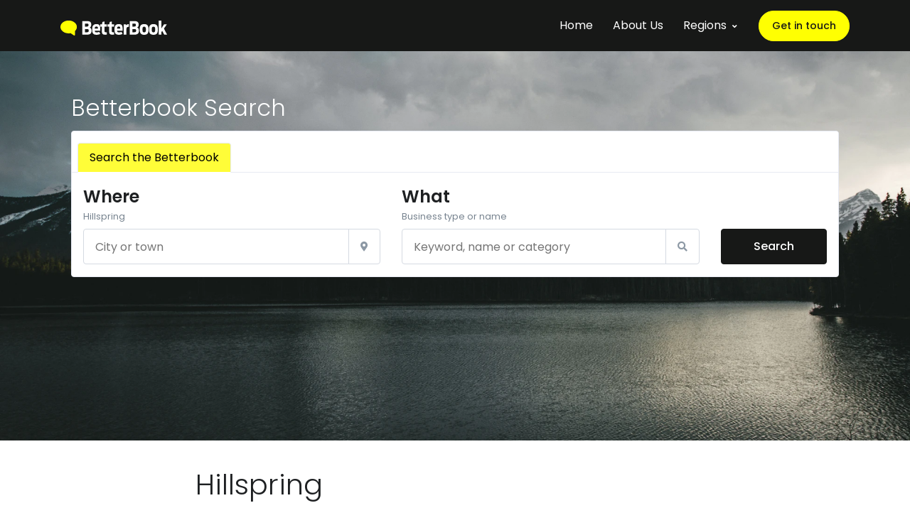

--- FILE ---
content_type: text/html; charset=UTF-8
request_url: https://betterbook.ca/browse/hillspring
body_size: 6614
content:
<!DOCTYPE html>
<html lang="en">
<head>
    <!-- Title -->
  <title> | BetterBook   </title>

  <!-- Required Meta Tags Always Come First -->
  <meta charset="utf-8">
  <meta name="viewport" content="width=device-width, initial-scale=1, shrink-to-fit=no">

  



  <!-- Favicon -->
  <link rel="shortcut icon" href="/favicon.ico">

  <!-- Google Fonts -->
  <link href="//fonts.googleapis.com/css?family=Poppins:300,400,500,600,700" rel="stylesheet">

  <!-- Plugins -->
  <link rel="stylesheet" href="/assets/vendor/font-awesome/css/fontawesome-all.min.css">
  <link rel="stylesheet" href="/assets/vendor/animate.css/animate.min.css">
  <link rel="stylesheet" href="/assets/vendor/hs-megamenu/src/hs.megamenu.css">
  <link rel="stylesheet" href="/assets/vendor/fancybox/jquery.fancybox.css">

  <!-- CSS BetterBook Template -->
  <link rel="stylesheet" href="/css/theme.css?v=20200623-001-1">

  <link rel="stylesheet" href="/assets/vendor/slick-carousel/slick/slick.css">

  
<!-- Bites CSS -->



<!-- Global site tag (gtag.js) - Google Analytics -->
<script async src="https://www.googletagmanager.com/gtag/js?id=UA-1870180-24"></script>
<script>
  window.dataLayer = window.dataLayer || [];
  function gtag(){dataLayer.push(arguments);}
  gtag('js', new Date());

  gtag('config', 'UA-1870180-24');
</script>

<!-- Google tag (gtag.js) -->
<script async src="https://www.googletagmanager.com/gtag/js?id=G-SYJ77YRY38"></script>
<script>
  window.dataLayer = window.dataLayer || [];
  function gtag(){dataLayer.push(arguments);}
  gtag('js', new Date());

  gtag('config', 'G-SYJ77YRY38');
</script>


</head>
<body id="homeSection">
  <!-- ========== HEADER ========== -->
  <header id="header" class="u-header  u-header--sticky-top-md"
          data-header-fix-moment="500"
          data-header-fix-effect="slide">
    <div class="u-header__section">
      <div id="logoAndNav" class="container">
        <!-- Nav -->
        <nav class="navbar navbar-expand-md u-header__navbar u-header__navbar--no-space">
          <!-- Logo -->
          <a class="navbar-brand u-header__navbar-brand u-header__navbar-brand-center" href="/" aria-label="BetterBook">
            <svg version="1.1" xmlns="http://www.w3.org/2000/svg" xmlns:xlink="http://www.w3.org/1999/xlink" x="0px" y="0px" width="558px"
   height="78.3px" viewBox="0 0 558 78.3" enable-background="new 0 0 558 78.3" xml:space="preserve">
<g id="Background">
  <path fill-rule="evenodd" clip-rule="evenodd" fill="#FFFFFF" d="M128.63,31.34V15.77h10.38c5.65,0,7.88,1.99,7.88,7.5
    c0,5.51-2.32,8.07-7.88,8.07H128.63z M128.63,60.86V44.34h11.12c5.47,0,8.43,1.9,8.43,8.16c0,6.27-3.05,8.36-8.34,8.36H128.63z
     M114.36,73.29h25.67c14.36,0,22.8-5.79,22.8-19.65c0-9.87-3.06-14.9-9.45-17.18c4.91-2.08,8.06-6.93,8.06-15.47
    c0-11.39-6.03-18.03-21.97-18.03h-25.11V73.29z"/>
  <path fill-rule="evenodd" clip-rule="evenodd" fill="#FFFFFF" d="M188.35,31.05c7.22,0,7.69,3.51,7.87,10.63h-16.77
    C179.82,34.47,181.49,31.05,188.35,31.05z M188.35,73.96c8.8,0,14.82-1.71,19.83-4.47l-5.28-10.91c-3.34,1.61-6.86,3.13-13.81,3.13
    c-6.95,0-8.99-2.56-9.55-8.92h29.01c0.28-19.93,0.93-34.27-19.83-34.27c-17.8,0-22.71,10.54-22.71,27.72
    C166.01,63.7,169.81,73.96,188.35,73.96z"/>
  <path fill-rule="evenodd" clip-rule="evenodd" fill="#FFFFFF" d="M208.74,32h8.25v24.87c0,12.15,3.89,16.9,18.07,16.9
    c2.04,0,5.38-0.29,7.79-0.48V60.86h-6.02c-5.38,0-5.94-1.9-5.94-5.7V32h11.96V19.47h-11.96V4.86l-11.12,2.56l-2.13,12.05h-8.9V32z"
    />
  <path fill-rule="evenodd" clip-rule="evenodd" fill="#FFFFFF" d="M246.82,32h8.25v24.87c0,12.15,3.89,16.9,18.07,16.9
    c2.04,0,5.38-0.29,7.79-0.48V60.86h-6.03c-5.37,0-5.93-1.9-5.93-5.7V32h11.96V19.47h-11.96V4.86l-11.12,2.56l-2.13,12.05h-8.9V32z"
    />
  <path fill-rule="evenodd" clip-rule="evenodd" fill="#FFFFFF" d="M305.22,31.05c7.23,0,7.69,3.51,7.88,10.63h-16.78
    C296.69,34.47,298.36,31.05,305.22,31.05z M305.22,73.96c8.8,0,14.83-1.71,19.83-4.47l-5.28-10.91c-3.34,1.61-6.86,3.13-13.81,3.13
    s-8.99-2.56-9.55-8.92h29.01c0.28-19.93,0.93-34.27-19.83-34.27c-17.8,0-22.71,10.54-22.71,27.72
    C282.88,63.7,286.68,73.96,305.22,73.96z"/>
  <path fill-rule="evenodd" clip-rule="evenodd" fill="#FFFFFF" d="M331.27,73.29h14.09V46.33c0-7.68,0.83-13.66,12.88-13.76V19
    c-8.62,0-12.33,2.28-14.64,5.41l-1.21-5.03l-11.12,0.95V73.29z"/>
  <path fill-rule="evenodd" clip-rule="evenodd" fill="#FFFFFF" d="M376.6,31.34V15.77h10.38c5.65,0,7.87,1.99,7.87,7.5
    c0,5.51-2.31,8.07-7.87,8.07H376.6z M376.6,60.86V44.34h11.12c5.47,0,8.43,1.9,8.43,8.16c0,6.27-3.06,8.36-8.34,8.36H376.6z
     M362.32,73.29H388c14.36,0,22.79-5.79,22.79-19.65c0-9.87-3.05-14.9-9.45-17.18c4.91-2.08,8.06-6.93,8.06-15.47
    c0-11.39-6.02-18.03-21.96-18.03h-25.12V73.29z"/>
  <path fill-rule="evenodd" clip-rule="evenodd" fill="#FFFFFF" d="M438.15,61.62c-8.07,0-8.99-5.6-8.99-14.91
    c0-9.39,0.92-14.8,8.99-14.8c8.06,0,8.99,5.41,8.99,14.8C447.14,56.02,446.21,61.62,438.15,61.62z M438.15,74.15
    c18.72,0,23.07-10.64,23.07-27.91c0-16.61-4.35-27.72-23.07-27.72c-18.63,0-23.17,10.92-23.17,27.72
    C414.98,63.23,419.7,74.15,438.15,74.15z"/>
  <path fill-rule="evenodd" clip-rule="evenodd" fill="#FFFFFF" d="M486.81,61.62c-8.06,0-8.99-5.6-8.99-14.91
    c0-9.39,0.93-14.8,8.99-14.8c8.07,0,8.99,5.41,8.99,14.8C495.8,56.02,494.88,61.62,486.81,61.62z M486.81,74.15
    c18.72,0,23.08-10.64,23.08-27.91c0-16.61-4.36-27.72-23.08-27.72c-18.63,0-23.17,10.92-23.17,27.72
    C463.64,63.23,468.37,74.15,486.81,74.15z"/>
  <polygon fill-rule="evenodd" clip-rule="evenodd" fill="#FFFFFF" points="514.35,73.29 528.06,73.29 528.06,60.29 532.42,53.64 
    543.08,73.29 558,73.29 541.6,41.97 557.07,19.47 542.34,19.47 528.06,41.11 528.06,0.3 514.35,0.3   "/>
  <path fill-rule="evenodd" clip-rule="evenodd" fill="#FFFF00" d="M0,33.32c0,18.4,19.25,33.32,43,33.32
    c3.54,0,6.97-0.33,10.25-0.95l18.42,12.05c0,0-1.12,1.26,2.21,0c3.33-1.26,2.2-4.44,2.2-4.44V54.61c6.2-5.77,9.93-13.19,9.93-21.29
    C86.01,14.92,66.75,0,43,0S0,14.92,0,33.32z"/>
</g>
<g id="Layer_1">
</g>
</svg>
            
          </a>
          <!-- End Logo -->

          <!-- Responsive Toggle Button -->
          <button type="button" class="navbar-toggler btn u-hamburger"
                  aria-label="Toggle navigation"
                  aria-expanded="false"
                  aria-controls="navBar"
                  data-toggle="collapse"
                  data-target="#navBar">
            <span id="hamburgerTrigger" class="u-hamburger__box">
              <span class="u-hamburger__inner"></span>
            </span>
          </button>
          <!-- End Responsive Toggle Button -->

          <!-- Navigation -->
          <div id="navBar" class="collapse navbar-collapse u-header__navbar-collapse">
            <ul class="js-scroll-nav js-mega-menu navbar-nav align-items-md-center u-header__navbar-nav">
              <li class="nav-item u-header__nav-item">
                <a class="nav-link u-header__nav-link" href="/">Home</a>
              </li>
              <li class="nav-item u-header__nav-item">
                <a class="nav-link u-header__nav-link" href="/about">About Us</a>
              </li>


              <!-- Demos -->
              <li class="nav-item hs-has-mega-menu u-header__nav-item"
                  data-event="hover"
                  data-animation-in="slideInUp"
                  data-animation-out="fadeOut"
                  data-max-width="600px"
                  data-position="right">
                <a id="demosMegaMenu" class="nav-link u-header__nav-link u-header__nav-link-toggle" href="javascript:;" aria-haspopup="true" aria-expanded="false">Regions</a>

                <!-- Demos - Mega Menu -->
                <div class="hs-mega-menu w-100 u-header__sub-menu" aria-labelledby="demosMegaMenu">
                  <div class="row no-gutters">
                    <div class="col-md-6">
                      <!-- Promo Item -->
                      <div class="u-header__promo-item">
                        <a class="u-header__promo-link" href="/browse/east-kootenay">
                          <div class="media align-items-center">
                            <div class="media-body">
                              <span class="u-header__promo-title">East Kootenay</span>
                              <small class="u-header__promo-text">Cranbrook, Kimberley, Fernie, Sparwood and more</small>
                            </div>
                          </div>
                        </a>
                      </div>
                      <!-- End Promo Item -->                      

                      <!-- Promo Item -->
                      <div class="u-header__promo-item">
                        <a class="u-header__promo-link" href="/browse/west-kootenay">
                          <div class="media align-items-center">
                            <div class="media-body">
                              <span class="u-header__promo-title">West Kootenay</span>
                              <small class="u-header__promo-text">Nelson, Castlegar, Fruitvale and more</small>
                            </div>
                          </div>
                        </a>
                      </div>
                      <!-- End Promo Item -->

                      <!-- Promo Item -->
                      <div class="u-header__promo-item">
                        <a class="u-header__promo-link" href="/browse/southern-alberta">
                          <div class="media align-items-center">
                            <div class="media-body">
                              <span class="u-header__promo-title">Southern Alberta</span>
                              <small class="u-header__promo-text">Lethbridge, Coaldale, Pincher Creek and more</small>
                            </div>
                          </div>
                        </a>
                      </div>
                      <!-- End Promo Item -->



                    </div>

                    <!-- Promo -->
                    <div class="col-md-6 u-header__promo">
                      <a class="d-block u-header__promo-inner" href="/contact">
                        <div class="position-relative" style="display:none">
                          <img class="img-fluid rounded mb-3" src="http://placehold.it/300/300" alt="Image Description">
                          <span class="badge badge-success badge-pill badge-pos shadow-sm mt-3">New</span>
                        </div>
                        <span class="text-secondary font-size-1">Get your business seen by thousands of customers each week!</span>
                      </a>
                    </div>
                    <!-- End Promo -->
                  </div>
                </div>
                <!-- End Demos - Mega Menu -->
              </li>
              <!-- End Demos -->



              <li class="nav-item u-header__nav-last-item">
                <a class="btn btn-yellow btn-sm btn-pill transition-3d-hover" href="/about" target="_blank">Get in touch</a>
              </li>
            </ul>
          </div>
          <!-- End Navigation -->
        </nav>
        <!-- End Nav -->
      </div>
    </div>
  </header>
  <!-- ========== END HEADER ========== -->

<main id="content" role="main">


<!-- Hero Section -->
<div class="position-relative">
  <!-- Slick Carousel -->
  <div class="js-slick-carousel u-slick"
       data-fade="true"
       data-autoplay="true"
       data-speed="5000"
       data-infinite="true">
    <div class="js-slide">
            <div class="bg-img-hero-center min-height-620" style="background-image: url(https://images.unsplash.com/photo-1508018161193-26123158ddd7?ixlib=rb-1.2.1&ixid=eyJhcHBfaWQiOjEyMDd9&auto=format&fit=crop&w=1950&q=80);"></div>
          </div>

  </div>
  <!-- End Slick Carousel -->
<div class="container position-absolute right-0 top-0 left-0 space-top-3 space-bottom-2">



    <div class="col-lg-12 col-md-12 col-sm-12">
        <div class="page-header text-white">
            <h2>Betterbook Search</h2>
        </div>
        <div class="card text-left">
            <div class="card-header">
                <ul class="nav nav-tabs card-header-tabs">
                    <li class="nav-item">
                        <a class="nav-link active" data-toggle="tab" href="#search-category">Search the Betterbook</a>
                    </li>

<!--                     <li class="nav-item">
                        <a class="nav-link" data-toggle="tab" href="#search-people">People Search</a>
                    </li> -->
                </ul>
            </div>
            <div class="tab-content card-body">
                <div id="search-category" class="tab-pane active">
        
        <!-- Search Categories Form -->



          <form action="/search/all" method="GET" class="js-validate">
            <input type="hidden" name="_token" value="ZdcW2IPYzDxhLVhCwEnh8MLMvjRJn1zHvnx8xcq5">
          <div class="row">
            <div class="col-lg-5 mb-4 mb-lg-0">
              <!-- Input -->
              <label class="d-block">
                <span class="h4 d-block text-dark font-weight-semi-bold mb-0">Where</span>
                <small class="d-block text-secondary">

                  Hillspring
                  
                </small>
              </label>
              <div class="js-focus-state">
                <div class="input-group">
                  <input type="text" class="form-control" name="location" id="category-city" placeholder="City or town" aria-label="City or town" value="" aria-describedby="locationInputAddon" required="required">
                  <div class="input-group-append">
                    <span class="input-group-text">
                      <span class="fas fa-map-marker-alt" id="locationInputAddon"></span>
                    </span>
                  </div>
                </div>
              </div>
              <!-- End Input -->
            </div>

            <div class="col-lg-5 mb-4 mb-lg-0">
              <!-- Input -->
              <label class="d-block">
                <span class="h4 d-block text-dark font-weight-semi-bold mb-0">What</span>
                <small class="d-block text-secondary">Business type or name</small>
              </label>
              <div class="js-focus-state">
                <div class="input-group">
                  <input type="text" class="form-control" name="term" id="combined-keywords" placeholder="Keyword, name or category" aria-label="Keyword, name or category" aria-describedby="keywordInputAddon" autocomplete="off">
                  <div class="input-group-append">
                    <span class="input-group-text">
                      <span class="fas fa-search" id="keywordInputAddon"></span>
                    </span>
                  </div>
                </div>
              </div>
              <!-- End Input -->
              <ul class="list-group" id="result" style="position: absolute; z-index: 1000; background: #fff"></ul>
            </div>

            <div class="col-lg-2 align-self-lg-end">
              <button type="submit" class="btn btn-block btn-primary transition-3d-hover">Search</button>
            </div>
          </div>
          <!-- End Checkbox -->

          <div class="row">
            <div class="col-8 ml-10">
              
            </div>
          </div>
        </form>
        <!-- End Search Category Form -->


      </div>

                
      <div id="search-people" class="tab-pane">
      <!-- Search People Form -->

          <form action="/search/people" method="GET" class="js-validate">
            <input type="hidden" name="_token" value="ZdcW2IPYzDxhLVhCwEnh8MLMvjRJn1zHvnx8xcq5">
          <div class="row">
            <div class="col-lg-5 mb-4 mb-lg-0">
              <!-- Input -->
              <label class="d-block">
                <span class="h4 d-block text-dark font-weight-semi-bold mb-0">Who</span>
                <small class="d-block text-secondary">Last Name First Name</small>
              </label>
              <div class="js-focus-state">
                <div class="input-group">
                  <input type="text" class="form-control" name="keywords" id="person" placeholder="Doe, John" aria-label="Doe, John" aria-describedby="keywordInputAddon">
                  <div class="input-group-append">
                    <span class="input-group-text">
                      <span class="fas fa-search" id="keywordInputAddon"></span>
                    </span>
                  </div>
                </div>
              </div>
              <!-- End Input -->
            </div>

            <div class="col-lg-5 mb-4 mb-lg-0">
              <!-- Input -->
              <label class="d-block">
                <span class="h4 d-block text-dark font-weight-semi-bold mb-0">Where</span>
                <small class="d-block text-secondary">
                  
                	Hillspring
                	
                </small>
              </label>
              <div class="js-focus-state">
                <div class="input-group">
                  <input type="text" class="form-control" name="city" id="person-city" placeholder="City or town" aria-label="City or town" value="Hillspring"  aria-describedby="locationInputAddon">
                  <div class="input-group-append">
                    <span class="input-group-text">
                      <span class="fas fa-map-marker-alt" id="locationInputAddon"></span>
                    </span>
                  </div>
                </div>
              </div>
              <!-- End Input -->
            </div>

            <div class="col-lg-2 align-self-lg-end">
              <button type="submit" class="btn btn-block btn-primary transition-3d-hover">Search</button>
            </div>
          </div>
          <!-- End Checkbox -->
        </form>
        <!-- End Search People Form -->
                </div>
            </div>
        </div>
        <!-- END WIDGET 2 -->
    </div>



</div>
</div>
<!-- End Hero Section -->

<div class="container">
  <div class="row d-flex mt-5 justify-content-center">
    <div class="col-md-8">


       
        <h1>Hillspring</h1>
          <div>
      
    </div>

    <div id="results">
      
    </div>
      
    </div>
  </div>
</div>
<div class="container">
  <div class="row mt-5" style="display: none;">



    

  </div>
</div>




<div class="container">

  <div class="row mt-5">
    <div class="col-12 lee">
      <h3>Browse by category</h3>
    </div>
  </div>






  <div class="row">


    <div class="col-6"><div id="basicsAccordion">



  <!-- Card -->
  <div class="card mb-3">
    <div class="card-header card-collapse" id="categoryHeadingC">
      <h5 class="mb-0">
        <button class="btn btn-link btn-block bg-primary d-flex justify-content-between card-btn p-3"
                data-toggle="collapse"
                data-target="#categoryCollapseC"
                aria-expanded="true"
                aria-controls="categoryCollapseC">
          C

          <span class="card-btn-arrow">
            <span class="fas fa-arrow-down small"></span>
          </span>
        </button>
      </h5>
    </div>
    <div id="categoryCollapseC" class="collapse "
         aria-labelledby="categoryHeadingA"
         data-parent="#basicsAccordion">
      <div class="card-body">
                         <a href="/browse/hillspring/campgrounds-rv-parks">Campgrounds &amp; RV Parks</a><br />
                     </div>
    </div>
  </div>
  <!-- End Card --> 

</div></div><div class="col-6"><div id="basicsAccordion">
  <!-- Card -->
  <div class="card mb-3">
    <div class="card-header card-collapse" id="categoryHeadingE">
      <h5 class="mb-0">
        <button class="btn btn-link btn-block bg-primary d-flex justify-content-between card-btn p-3"
                data-toggle="collapse"
                data-target="#categoryCollapseE"
                aria-expanded="true"
                aria-controls="categoryCollapseE">
          E

          <span class="card-btn-arrow">
            <span class="fas fa-arrow-down small"></span>
          </span>
        </button>
      </h5>
    </div>
    <div id="categoryCollapseE" class="collapse "
         aria-labelledby="categoryHeadingA"
         data-parent="#basicsAccordion">
      <div class="card-body">
                         <a href="/browse/hillspring/environmental-conservation-ecological-organizations">Environmental Conservation &amp; Ecological Organizations</a><br />
                     </div>
    </div>
  </div>
  <!-- End Card --> 

</div></div><div class="col-6"><div id="basicsAccordion">
  <!-- Card -->
  <div class="card mb-3">
    <div class="card-header card-collapse" id="categoryHeadingG">
      <h5 class="mb-0">
        <button class="btn btn-link btn-block bg-primary d-flex justify-content-between card-btn p-3"
                data-toggle="collapse"
                data-target="#categoryCollapseG"
                aria-expanded="true"
                aria-controls="categoryCollapseG">
          G

          <span class="card-btn-arrow">
            <span class="fas fa-arrow-down small"></span>
          </span>
        </button>
      </h5>
    </div>
    <div id="categoryCollapseG" class="collapse "
         aria-labelledby="categoryHeadingA"
         data-parent="#basicsAccordion">
      <div class="card-body">
                         <a href="/browse/hillspring/grocers">Grocers</a><br />
                     </div>
    </div>
  </div>
  <!-- End Card --> 

</div></div><div class="col-6"><div id="basicsAccordion">
  <!-- Card -->
  <div class="card mb-3">
    <div class="card-header card-collapse" id="categoryHeadingL">
      <h5 class="mb-0">
        <button class="btn btn-link btn-block bg-primary d-flex justify-content-between card-btn p-3"
                data-toggle="collapse"
                data-target="#categoryCollapseL"
                aria-expanded="true"
                aria-controls="categoryCollapseL">
          L

          <span class="card-btn-arrow">
            <span class="fas fa-arrow-down small"></span>
          </span>
        </button>
      </h5>
    </div>
    <div id="categoryCollapseL" class="collapse "
         aria-labelledby="categoryHeadingA"
         data-parent="#basicsAccordion">
      <div class="card-body">
                         <a href="/browse/hillspring/lawyers">Lawyers</a><br />
                     </div>
    </div>
  </div>
  <!-- End Card --> 

</div></div><div class="col-6"><div id="basicsAccordion">
  <!-- Card -->
  <div class="card mb-3">
    <div class="card-header card-collapse" id="categoryHeadingM">
      <h5 class="mb-0">
        <button class="btn btn-link btn-block bg-primary d-flex justify-content-between card-btn p-3"
                data-toggle="collapse"
                data-target="#categoryCollapseM"
                aria-expanded="true"
                aria-controls="categoryCollapseM">
          M

          <span class="card-btn-arrow">
            <span class="fas fa-arrow-down small"></span>
          </span>
        </button>
      </h5>
    </div>
    <div id="categoryCollapseM" class="collapse "
         aria-labelledby="categoryHeadingA"
         data-parent="#basicsAccordion">
      <div class="card-body">
                         <a href="/browse/hillspring/mediation">Mediation</a><br />
                     </div>
    </div>
  </div>
  <!-- End Card --> 

</div></div><div class="col-6"><div id="basicsAccordion">
  <!-- Card -->
  <div class="card mb-3">
    <div class="card-header card-collapse" id="categoryHeadingR">
      <h5 class="mb-0">
        <button class="btn btn-link btn-block bg-primary d-flex justify-content-between card-btn p-3"
                data-toggle="collapse"
                data-target="#categoryCollapseR"
                aria-expanded="true"
                aria-controls="categoryCollapseR">
          R

          <span class="card-btn-arrow">
            <span class="fas fa-arrow-down small"></span>
          </span>
        </button>
      </h5>
    </div>
    <div id="categoryCollapseR" class="collapse "
         aria-labelledby="categoryHeadingA"
         data-parent="#basicsAccordion">
      <div class="card-body">
                         <a href="/browse/hillspring/real-estate">Real Estate</a><br />
                                 <a href="/browse/hillspring/recreation-centres">Recreation Centres</a><br />
                     </div>
    </div>
  </div>
  <!-- End Card --> 

</div></div><div class="col-6"><div id="basicsAccordion">






</div>
		</div>
	</div>
</div>
<div class="p-10">&nbsp;</div>






</main>

  <!-- ========== FOOTER ========== -->
  <footer id="stickyBlockEndPoint" class="border-top dark-footer">
    <div class="container space-2">
      <div class="row">




        
          

          <!-- List Group -->
          
            
            
            
          
          <!-- End List Group -->
        

        
          

          <!-- List Group -->
          
            
            
          
          <!-- End List Group -->
        

        <div class="col-sm-6 col-lg-4 mx-auto ">
          <!-- Logo -->
          <a class="d-inline-flex align-items-center mb-2" href="/" aria-label="BetterBook">
<img src="/assets/img/logos/bb_logo.svg" alt="" class="img-fluid">

          </a>
          <!-- End Logo -->

          <div class="mb-4">
            <p class="small text-muted">&copy; 2019 BetterBook - Koocanusa Publications <br />All rights reserved.</p>
          </div>

          <!-- Social Networks -->

          <!-- End Social Networks -->
        </div>
      </div>
    </div>
  </footer>
  <!-- ========== END FOOTER ========== -->

  <!-- Go to Top -->
  <a class="js-go-to u-go-to" href="#"
    data-position='{"bottom": 15, "right": 15 }'
    data-type="fixed"
    data-offset-top="400"
    data-compensation="#header"
    data-show-effect="slideInUp"
    data-hide-effect="slideOutDown">
    <span class="fas fa-arrow-up u-go-to__inner"></span>
  </a>
  <!-- End Go to Top -->

  <!-- JS Global Compulsory -->
  <script src="/assets/vendor/jquery/dist/jquery.min.js"></script>
  <script src="/assets/vendor/jquery-migrate/dist/jquery-migrate.min.js"></script>
  <script src="/assets/vendor/popper.js/dist/umd/popper.min.js"></script>
  <script src="/assets/vendor/bootstrap/bootstrap.min.js"></script>

  <!-- JS Implementing Plugins -->
  <script src="/assets/vendor/hs-megamenu/src/hs.megamenu.js"></script>
  <script src="/assets/vendor/svg-injector/dist/svg-injector.min.js"></script>
  <script src="/assets/vendor/appear.js"></script>
  <script src="/assets/vendor/fancybox/jquery.fancybox.min.js"></script>

  <!-- JS BetterBook -->
  <script src="/assets/js/hs.core.js"></script>
  <script src="/assets/js/jquery-ui.js"></script>
  <script src="/assets/js/components/hs.header.js"></script>
  <script src="/assets/js/components/hs.scroll-nav.js"></script>
  <script src="/assets/js/components/hs.svg-injector.js"></script>
  <script src="/assets/js/components/hs.fancybox.js"></script>
  <script src="/assets/js/components/hs.sticky-block.js"></script>
  <script src="/assets/js/components/hs.go-to.js"></script>


  <script src="/js/jquery.ui.autocomplete.html.js"></script>

  

  <!-- JS Plugins Init. -->
  <script>
      var userLocation = 'Cranbrook';

      console.log(userLocation);
    $(window).on('load', function () {

      // initialization of HSMegaMenu component
      $('.js-mega-menu').HSMegaMenu({
        event: 'hover',
        pageContainer: $('.container'),
        breakpoint: 767.98,
        hideTimeOut: 0
      });

      // initialization of svg injector module
      $.HSCore.components.HSSVGIngector.init('.js-svg-injector');

      // initialization of HSScrollNav component
      $.HSCore.components.HSScrollNav.init($('.js-scroll-nav'), {
        duration: 700
      });
    });

    $(document).on('ready', function () {
      // initialization of header
      $.HSCore.components.HSHeader.init($('#header'));

      // initialization of fancybox
      $.HSCore.components.HSFancyBox.init('.js-fancybox');

      // initialization of sticky blocks
      $.HSCore.components.HSStickyBlock.init('.js-sticky-block');

      // initialization of go to
      $.HSCore.components.HSGoTo.init('.js-go-to');
    });


// $.ajax({
//     type: "GET",
//     url: "http://localhost:3004/query/business?term=high",
//     data: { get_param: 'value' },
//     jsonpCallback: 'friendFeed',
//     dataType: "jsonp",
//     success: function (data) {
//         var obj = data.query.results.entry,  // get entry object (array) from JSON data
//             ul = $("<ul>");                    // create a new ul element
//         // iterate over the array and build the list
//         for (var i = 0, l = obj.length; i < l; ++i) {
//             ul.append("<li><a href='" + obj[i].link.href + "'>" + obj[i].title.content + "</a></li>");
//         }
//         $("#results").append(ul);    // add the list to the DOM
//     }
// });

  </script>


  <script src="/js/frontend.js?v=20200623-001"></script>
  

  <!-- JS Implementing Plugins -->
<script src="/assets/vendor/slick-carousel/slick/slick.js"></script>

<!-- JS Front -->
<script src="/assets/js/components/hs.focus-state.js"></script>
<script src="/assets/js/components/hs.slick-carousel.js"></script>

<!-- JS Plugins Init. -->
<script>
  $(document).on('ready', function () {
    // initialization of forms
    $.HSCore.components.HSFocusState.init();

    // initialization of slick carousel
    $.HSCore.components.HSSlickCarousel.init('.js-slick-carousel');
  });
</script>



<script defer src="https://static.cloudflareinsights.com/beacon.min.js/vcd15cbe7772f49c399c6a5babf22c1241717689176015" integrity="sha512-ZpsOmlRQV6y907TI0dKBHq9Md29nnaEIPlkf84rnaERnq6zvWvPUqr2ft8M1aS28oN72PdrCzSjY4U6VaAw1EQ==" data-cf-beacon='{"version":"2024.11.0","token":"e464cb373355412684686c78c637e75c","r":1,"server_timing":{"name":{"cfCacheStatus":true,"cfEdge":true,"cfExtPri":true,"cfL4":true,"cfOrigin":true,"cfSpeedBrain":true},"location_startswith":null}}' crossorigin="anonymous"></script>
</body>
</html>

--- FILE ---
content_type: image/svg+xml
request_url: https://betterbook.ca/assets/img/logos/bb_logo.svg
body_size: 966
content:
<?xml version="1.0" encoding="utf-8"?>
<!-- Generator: Adobe Illustrator 16.0.0, SVG Export Plug-In . SVG Version: 6.00 Build 0)  -->
<!DOCTYPE svg PUBLIC "-//W3C//DTD SVG 1.1//EN" "http://www.w3.org/Graphics/SVG/1.1/DTD/svg11.dtd">
<svg version="1.1" xmlns="http://www.w3.org/2000/svg" xmlns:xlink="http://www.w3.org/1999/xlink" x="0px" y="0px" width="558px"
	 height="78.3px" viewBox="0 0 558 78.3" enable-background="new 0 0 558 78.3" xml:space="preserve">
<g id="Background">
	<path fill-rule="evenodd" clip-rule="evenodd" fill="#FFFFFF" d="M128.63,31.34V15.77h10.38c5.65,0,7.88,1.99,7.88,7.5
		c0,5.51-2.32,8.07-7.88,8.07H128.63z M128.63,60.86V44.34h11.12c5.47,0,8.43,1.9,8.43,8.16c0,6.27-3.05,8.36-8.34,8.36H128.63z
		 M114.36,73.29h25.67c14.36,0,22.8-5.79,22.8-19.65c0-9.87-3.06-14.9-9.45-17.18c4.91-2.08,8.06-6.93,8.06-15.47
		c0-11.39-6.03-18.03-21.97-18.03h-25.11V73.29z"/>
	<path fill-rule="evenodd" clip-rule="evenodd" fill="#FFFFFF" d="M188.35,31.05c7.22,0,7.69,3.51,7.87,10.63h-16.77
		C179.82,34.47,181.49,31.05,188.35,31.05z M188.35,73.96c8.8,0,14.82-1.71,19.83-4.47l-5.28-10.91c-3.34,1.61-6.86,3.13-13.81,3.13
		c-6.95,0-8.99-2.56-9.55-8.92h29.01c0.28-19.93,0.93-34.27-19.83-34.27c-17.8,0-22.71,10.54-22.71,27.72
		C166.01,63.7,169.81,73.96,188.35,73.96z"/>
	<path fill-rule="evenodd" clip-rule="evenodd" fill="#FFFFFF" d="M208.74,32h8.25v24.87c0,12.15,3.89,16.9,18.07,16.9
		c2.04,0,5.38-0.29,7.79-0.48V60.86h-6.02c-5.38,0-5.94-1.9-5.94-5.7V32h11.96V19.47h-11.96V4.86l-11.12,2.56l-2.13,12.05h-8.9V32z"
		/>
	<path fill-rule="evenodd" clip-rule="evenodd" fill="#FFFFFF" d="M246.82,32h8.25v24.87c0,12.15,3.89,16.9,18.07,16.9
		c2.04,0,5.38-0.29,7.79-0.48V60.86h-6.03c-5.37,0-5.93-1.9-5.93-5.7V32h11.96V19.47h-11.96V4.86l-11.12,2.56l-2.13,12.05h-8.9V32z"
		/>
	<path fill-rule="evenodd" clip-rule="evenodd" fill="#FFFFFF" d="M305.22,31.05c7.23,0,7.69,3.51,7.88,10.63h-16.78
		C296.69,34.47,298.36,31.05,305.22,31.05z M305.22,73.96c8.8,0,14.83-1.71,19.83-4.47l-5.28-10.91c-3.34,1.61-6.86,3.13-13.81,3.13
		s-8.99-2.56-9.55-8.92h29.01c0.28-19.93,0.93-34.27-19.83-34.27c-17.8,0-22.71,10.54-22.71,27.72
		C282.88,63.7,286.68,73.96,305.22,73.96z"/>
	<path fill-rule="evenodd" clip-rule="evenodd" fill="#FFFFFF" d="M331.27,73.29h14.09V46.33c0-7.68,0.83-13.66,12.88-13.76V19
		c-8.62,0-12.33,2.28-14.64,5.41l-1.21-5.03l-11.12,0.95V73.29z"/>
	<path fill-rule="evenodd" clip-rule="evenodd" fill="#FFFFFF" d="M376.6,31.34V15.77h10.38c5.65,0,7.87,1.99,7.87,7.5
		c0,5.51-2.31,8.07-7.87,8.07H376.6z M376.6,60.86V44.34h11.12c5.47,0,8.43,1.9,8.43,8.16c0,6.27-3.06,8.36-8.34,8.36H376.6z
		 M362.32,73.29H388c14.36,0,22.79-5.79,22.79-19.65c0-9.87-3.05-14.9-9.45-17.18c4.91-2.08,8.06-6.93,8.06-15.47
		c0-11.39-6.02-18.03-21.96-18.03h-25.12V73.29z"/>
	<path fill-rule="evenodd" clip-rule="evenodd" fill="#FFFFFF" d="M438.15,61.62c-8.07,0-8.99-5.6-8.99-14.91
		c0-9.39,0.92-14.8,8.99-14.8c8.06,0,8.99,5.41,8.99,14.8C447.14,56.02,446.21,61.62,438.15,61.62z M438.15,74.15
		c18.72,0,23.07-10.64,23.07-27.91c0-16.61-4.35-27.72-23.07-27.72c-18.63,0-23.17,10.92-23.17,27.72
		C414.98,63.23,419.7,74.15,438.15,74.15z"/>
	<path fill-rule="evenodd" clip-rule="evenodd" fill="#FFFFFF" d="M486.81,61.62c-8.06,0-8.99-5.6-8.99-14.91
		c0-9.39,0.93-14.8,8.99-14.8c8.07,0,8.99,5.41,8.99,14.8C495.8,56.02,494.88,61.62,486.81,61.62z M486.81,74.15
		c18.72,0,23.08-10.64,23.08-27.91c0-16.61-4.36-27.72-23.08-27.72c-18.63,0-23.17,10.92-23.17,27.72
		C463.64,63.23,468.37,74.15,486.81,74.15z"/>
	<polygon fill-rule="evenodd" clip-rule="evenodd" fill="#FFFFFF" points="514.35,73.29 528.06,73.29 528.06,60.29 532.42,53.64 
		543.08,73.29 558,73.29 541.6,41.97 557.07,19.47 542.34,19.47 528.06,41.11 528.06,0.3 514.35,0.3 	"/>
	<path fill-rule="evenodd" clip-rule="evenodd" fill="#FFFF00" d="M0,33.32c0,18.4,19.25,33.32,43,33.32
		c3.54,0,6.97-0.33,10.25-0.95l18.42,12.05c0,0-1.12,1.26,2.21,0c3.33-1.26,2.2-4.44,2.2-4.44V54.61c6.2-5.77,9.93-13.19,9.93-21.29
		C86.01,14.92,66.75,0,43,0S0,14.92,0,33.32z"/>
</g>
<g id="Layer_1">
</g>
</svg>


--- FILE ---
content_type: text/javascript
request_url: https://betterbook.ca/js/frontend.js?v=20200623-001
body_size: 1840
content:
/******/ (function(modules) { // webpackBootstrap
/******/ 	// The module cache
/******/ 	var installedModules = {};
/******/
/******/ 	// The require function
/******/ 	function __webpack_require__(moduleId) {
/******/
/******/ 		// Check if module is in cache
/******/ 		if(installedModules[moduleId]) {
/******/ 			return installedModules[moduleId].exports;
/******/ 		}
/******/ 		// Create a new module (and put it into the cache)
/******/ 		var module = installedModules[moduleId] = {
/******/ 			i: moduleId,
/******/ 			l: false,
/******/ 			exports: {}
/******/ 		};
/******/
/******/ 		// Execute the module function
/******/ 		modules[moduleId].call(module.exports, module, module.exports, __webpack_require__);
/******/
/******/ 		// Flag the module as loaded
/******/ 		module.l = true;
/******/
/******/ 		// Return the exports of the module
/******/ 		return module.exports;
/******/ 	}
/******/
/******/
/******/ 	// expose the modules object (__webpack_modules__)
/******/ 	__webpack_require__.m = modules;
/******/
/******/ 	// expose the module cache
/******/ 	__webpack_require__.c = installedModules;
/******/
/******/ 	// define getter function for harmony exports
/******/ 	__webpack_require__.d = function(exports, name, getter) {
/******/ 		if(!__webpack_require__.o(exports, name)) {
/******/ 			Object.defineProperty(exports, name, { enumerable: true, get: getter });
/******/ 		}
/******/ 	};
/******/
/******/ 	// define __esModule on exports
/******/ 	__webpack_require__.r = function(exports) {
/******/ 		if(typeof Symbol !== 'undefined' && Symbol.toStringTag) {
/******/ 			Object.defineProperty(exports, Symbol.toStringTag, { value: 'Module' });
/******/ 		}
/******/ 		Object.defineProperty(exports, '__esModule', { value: true });
/******/ 	};
/******/
/******/ 	// create a fake namespace object
/******/ 	// mode & 1: value is a module id, require it
/******/ 	// mode & 2: merge all properties of value into the ns
/******/ 	// mode & 4: return value when already ns object
/******/ 	// mode & 8|1: behave like require
/******/ 	__webpack_require__.t = function(value, mode) {
/******/ 		if(mode & 1) value = __webpack_require__(value);
/******/ 		if(mode & 8) return value;
/******/ 		if((mode & 4) && typeof value === 'object' && value && value.__esModule) return value;
/******/ 		var ns = Object.create(null);
/******/ 		__webpack_require__.r(ns);
/******/ 		Object.defineProperty(ns, 'default', { enumerable: true, value: value });
/******/ 		if(mode & 2 && typeof value != 'string') for(var key in value) __webpack_require__.d(ns, key, function(key) { return value[key]; }.bind(null, key));
/******/ 		return ns;
/******/ 	};
/******/
/******/ 	// getDefaultExport function for compatibility with non-harmony modules
/******/ 	__webpack_require__.n = function(module) {
/******/ 		var getter = module && module.__esModule ?
/******/ 			function getDefault() { return module['default']; } :
/******/ 			function getModuleExports() { return module; };
/******/ 		__webpack_require__.d(getter, 'a', getter);
/******/ 		return getter;
/******/ 	};
/******/
/******/ 	// Object.prototype.hasOwnProperty.call
/******/ 	__webpack_require__.o = function(object, property) { return Object.prototype.hasOwnProperty.call(object, property); };
/******/
/******/ 	// __webpack_public_path__
/******/ 	__webpack_require__.p = "/";
/******/
/******/
/******/ 	// Load entry module and return exports
/******/ 	return __webpack_require__(__webpack_require__.s = 1);
/******/ })
/************************************************************************/
/******/ ({

/***/ "./resources/js/frontend.js":
/*!**********************************!*\
  !*** ./resources/js/frontend.js ***!
  \**********************************/
/*! no static exports found */
/***/ (function(module, exports) {

$(document).ready(function () {
  // alert('Frontend loaded');
  $('#category-city').change(function () {});
  $.ajaxSetup({
    cache: false
  });
  $('#combined-keywords').keyup(function () {
    var userLocation = $('#category-city').val();
    var userLocationUrl = encodeURIComponent($('#category-city').val());
    var minLength = 3;
    console.log(userLocationUrl);
    var term = $('#combined-keywords').val();
    var location = $('#category-city').val();
    console.log(term);
    var searchField = $('#combined-keywords').val();
    var expression = new RegExp(searchField, "i");

    if (term.length >= minLength) {
      $.getJSON('/search/combined?term=' + term + '&location=' + userLocation, function (data) {
        $('#result').html('');
        console.log(data[0].profiles);
        var resultCount = data[0].profiles.total_profile_count;
        $.each(data[0].profiles.profiles, function (key, value) {
          if (value.name.search(expression) != -1 || value.location.search(expression) != -1) {
            $('#result').append('<li class="list-group-item link-class"><a href="/view/' + value.profile_url + '"><img src="' + value.image + '" height="40" width="40" class="img-thumbnail" /> ' + value.name + ' | <span class="text-muted">' + value.location + '</span></a></li>');
          }
        });
        $('#result').append('<li class="list-group-item link-class"><a href="/search/all?term=' + term + '&location=' + location + '" class="btn btn-primary">View all business matches</a></li>');
        $.each(data[1].categories.categories, function (key, value) {
          // let categoryResultCount = data[1].total_category_count;
          if (value.name.search(expression) != -1 || value.location.search(expression) != -1) {
            $('#result').append('<li class="list-group-item link-class"><a href="/browse/' + userLocationUrl + '/' + value.url + '"> ' + value.name + ' | <span class="text-muted">' + userLocation + '</span></a></li>');
          }
        });
        $('#result').append('<li class="list-group-item link-class"><a href="/search/all?term=' + term + '" class="btn btn-primary">View all category matches</a></li>');
      });
    }

    ;
  }); // $('#result').on('click', 'li', function() {
  //  var click_text = $(this).text().split('|');
  //  $('#search').val($.trim(click_text[0]));
  //  $("#result").html('');
  // });

  /*	
  			var cache = {};
  			$( "#combined-keywords" ).autocomplete({
  
  				delay:0, 
  
  				minLength: 2,
  				source: function( request, response ) {
  
  				// alert('Combined');
  					var term = request.term;
  					if ( term in cache ) {
  						response( cache[ term ] );
  						return;
  					}
  	
  					$.getJSON( "/query/keyword", request, function( data, status, xhr ) {
  						cache[ term ] = data;
  						response( data );
  					});
  				}
  			});	*/

  var cache = {};
  $("#keywords").autocomplete({
    delay: 0,
    minLength: 2,
    source: function source(request, response) {
      var term = request.term;

      if (term in cache) {
        response(cache[term]);
        return;
      }

      $.getJSON("/query/keyword", request, function (data, status, xhr) {
        cache[term] = data;
        response(data);
      });
    }
  });
  $(function () {
    var cache = {};
    $("#category-city").autocomplete({
      delay: 0,
      minLength: 2,
      source: function source(request, response) {
        var term = request.term;

        if (term in cache) {
          response(cache[term]);
          return;
        }

        $.getJSON("/query/city", request, function (data, status, xhr) {
          cache[term] = data;
          response(data);
        });
      }
    });
  });
  $(function () {
    var cache = {};
    $("#business-city").autocomplete({
      delay: 0,
      minLength: 2,
      source: function source(request, response) {
        var term = request.term;

        if (term in cache) {
          response(cache[term]);
          return;
        }

        $.getJSON("/query/city", request, function (data, status, xhr) {
          cache[term] = data;
          response(data);
        });
      }
    });
  });
  $(function () {
    var cache = {};
    $("#person-city").autocomplete({
      delay: 0,
      minLength: 2,
      source: function source(request, response) {
        var term = request.term;

        if (term in cache) {
          response(cache[term]);
          return;
        }

        $.getJSON("/query/city", request, function (data, status, xhr) {
          cache[term] = data;
          response(data);
        });
      }
    });
  });
  $(function () {
    var cache = {};
    $("#business").autocomplete({
      delay: 0,
      minLength: 2,
      html: true,
      source: function source(request, response) {
        var term = request.term;

        if (term in cache) {
          response(cache[term]);
          return;
        }

        $.getJSON("/query/business", request, function (data, status, xhr) {
          cache[term] = data;
          response(data);
        });
      },
      select: function select(event, ui) {
        event.preventDefault();
        var nameSplit = ui.item.value.split('<br /> <span class="text-muted">');
        var name = nameSplit[0];
        var city = nameSplit[1].split("</span>");
        var selectedArr = ui.item.value.split('<span class="text-muted">');
        $("#business-city").val(this.value = city[0]);
        this.value = name;
      }
    });
  });
  $(function () {
    var cache = {};
    $("#person").autocomplete({
      // delay:2,
      html: true,
      minLength: 3,
      source: function source(request, response) {
        var term = request.term;

        if (term in cache) {
          response(cache[term]);
          return;
        }

        $.getJSON("/query/person", request, function (data, status, xhr) {
          cache[term] = data;
          response(data);
        });
      },
      select: function select(event, ui) {
        event.preventDefault();
        var nameSplit = ui.item.value.split('<br /> <span class="text-muted">');
        var name = nameSplit[0];
        var city = nameSplit[1].split("</span>");
        var selectedArr = ui.item.value.split('<span class="text-muted">');
        $("#person-city").val(this.value = city[0]);
        this.value = name;
      }
    });
  });
});

/***/ }),

/***/ 1:
/*!****************************************!*\
  !*** multi ./resources/js/frontend.js ***!
  \****************************************/
/*! no static exports found */
/***/ (function(module, exports, __webpack_require__) {

module.exports = __webpack_require__(/*! /Users/leetengum/Clients/Koocanusa/BetterBookDevelopment/resources/js/frontend.js */"./resources/js/frontend.js");


/***/ })

/******/ });